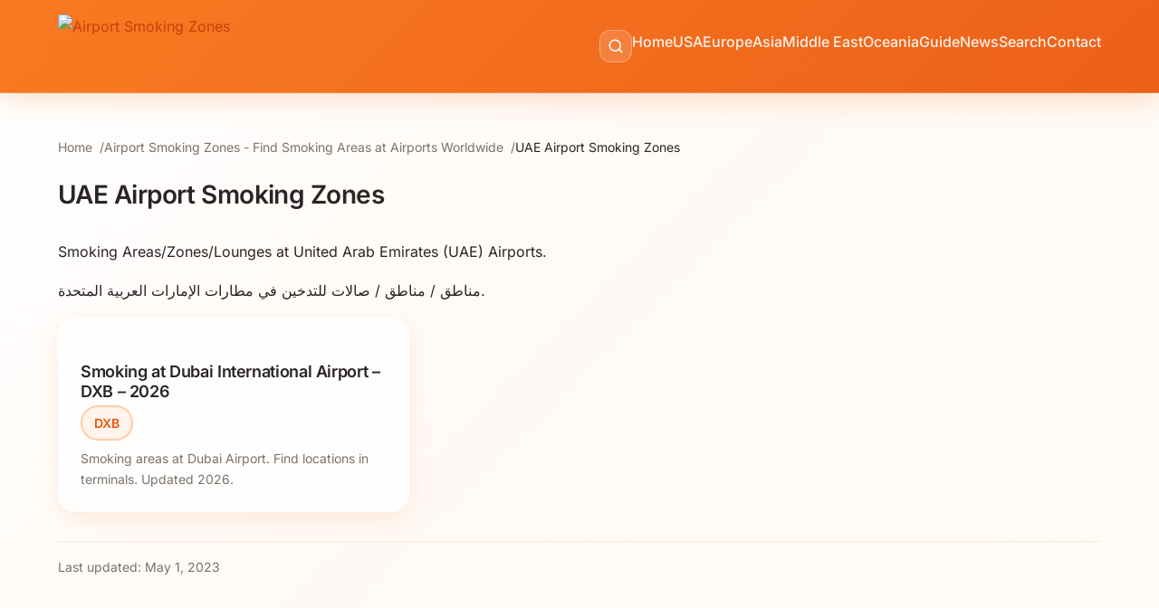

--- FILE ---
content_type: text/html
request_url: https://www.airportsmokingzones.com/uae/
body_size: 11813
content:
<!doctype html><html lang=en-us><head><meta charset=utf-8><meta name=viewport content="width=device-width,initial-scale=1"><meta http-equiv=X-UA-Compatible content="IE=edge"><title>UAE Airport Smoking Zones | Airport Smoking Zones</title>
<meta name=description content="Find smoking zones, areas, and lounges at airports worldwide. Complete guide to where you can smoke at major international airports."><link rel=canonical href=https://www.airportsmokingzones.com/uae/><meta property="og:type" content="article"><meta property="og:title" content="UAE Airport Smoking Zones"><meta property="og:url" content="https://www.airportsmokingzones.com/uae/"><meta property="og:description" content="Find smoking zones, areas, and lounges at airports worldwide. Complete guide to where you can smoke at major international airports."><meta property="og:image" content="https://www.airportsmokingzones.com/images/airports/sin/sin-t3-harrys-pub-1.avif"><meta name=twitter:card content="summary_large_image"><meta name=twitter:title content="UAE Airport Smoking Zones"><meta property="article:published_time" content="2018-01-29T00:00:00Z"><meta property="article:modified_time" content="2023-05-01T00:00:00Z"><link rel=preconnect href=https://www.googletagmanager.com><script async src="https://pagead2.googlesyndication.com/pagead/js/adsbygoogle.js?client=ca-pub-6071478685559961" crossorigin=anonymous></script><link rel=preload href=/fonts/inter-latin.woff2 as=font type=font/woff2 crossorigin><style>@font-face{font-family:inter;font-style:normal;font-weight:400 700;font-display:swap;src:url(/fonts/inter-latin.woff2)format('woff2');unicode-range:U+??,U+131,U+152-153,U+2BB-2BC,U+2C6,U+2DA,U+2DC,U+304,U+308,U+329,U+2000-206F,U+20AC,U+2122,U+2191,U+2193,U+2212,U+2215,U+FEFF,U+FFFD}@font-face{font-family:inter;font-style:normal;font-weight:400 700;font-display:swap;src:url(/fonts/inter-latin-ext.woff2)format('woff2');unicode-range:U+100-2BA,U+2BD-2C5,U+2C7-2CC,U+2CE-2D7,U+2DD-2FF,U+304,U+308,U+329,U+1D00-1DBF,U+1E00-1E9F,U+1EF2-1EFF,U+2020,U+20A0-20AB,U+20AD-20C0,U+2113,U+2C60-2C7F,U+A720-A7FF}:root{--color-primary:#f97316;--color-primary-dark:#ea580c;--color-link:#c2410c;--color-primary-light:#fdba74;--color-accent:#fbbf24;--color-secondary:#78716c;--color-text:#292524;--color-text-light:#78716c;--color-bg:#ffffff;--color-bg-alt:#fef7ed;--color-border:rgba(251, 146, 60, 0.2);--color-success:#22c55e;--color-warning:#eab308;--glass-bg:rgba(255, 255, 255, 0.7);--glass-bg-dark:rgba(255, 247, 237, 0.85);--glass-border:rgba(255, 255, 255, 0.5);--glass-blur:blur(12px);--font-sans:'Inter', -apple-system, BlinkMacSystemFont, 'Segoe UI', Roboto, sans-serif;--font-mono:'SF Mono', Monaco, 'Consolas', monospace;--spacing-xs:0.25rem;--spacing-sm:0.5rem;--spacing-md:1rem;--spacing-lg:1.5rem;--spacing-xl:2rem;--spacing-2xl:3rem;--max-width:1200px;--content-width:800px;--radius-sm:8px;--radius-md:12px;--radius-lg:20px;--radius-pill:9999px;--shadow-sm:0 2px 8px rgba(249, 115, 22, 0.08);--shadow-md:0 8px 24px rgba(249, 115, 22, 0.12);--shadow-lg:0 16px 40px rgba(249, 115, 22, 0.16);--shadow-glow:0 0 30px rgba(249, 115, 22, 0.3);--transition-fast:0.2s ease;--transition-smooth:0.3s ease}*,*::before,*::after{box-sizing:border-box}html{font-size:16px;scroll-behavior:smooth}body{margin:0;font-family:var(--font-sans);font-size:1rem;line-height:1.7;color:var(--color-text);background:linear-gradient(135deg,#ffffff 0%,#fff9f5 50%,#fffbf7 100%);background-attachment:fixed;min-height:100vh;-webkit-font-smoothing:antialiased;-moz-osx-font-smoothing:grayscale}img{max-width:100%;height:auto;display:block}a{color:var(--color-link);text-decoration:none;transition:color var(--transition-fast)}a:hover{color:var(--color-primary)}.page-content a:not(.btn){background-image:linear-gradient(var(--color-primary-light),var(--color-primary-light));background-size:0% 2px;background-position:0 100%;background-repeat:no-repeat;transition:background-size var(--transition-smooth),color var(--transition-fast)}.page-content a:not(.btn):hover{background-size:100% 2px;text-decoration:none}h1,h2,h3,h4,h5,h6{margin:0 0 var(--spacing-md);font-weight:600;line-height:1.25;letter-spacing:-.02em;color:var(--color-text)}h1{font-size:1.75rem;letter-spacing:-.02em}h2{font-size:1.375rem}h3{font-size:1.125rem}h4{font-size:1rem;letter-spacing:-.01em}p{margin:0 0 var(--spacing-md)}ul,ol{margin:0 0 var(--spacing-md);padding-left:1.2em}.container{max-width:var(--max-width);margin:0 auto;padding:0 var(--spacing-lg)}.site-header{background:linear-gradient(135deg,rgba(249,115,22,.95) 0%,rgba(234,88,12,.95) 100%);backdrop-filter:var(--glass-blur);-webkit-backdrop-filter:var(--glass-blur);padding:var(--spacing-md)0;position:relative;z-index:1000;box-shadow:0 4px 30px rgba(249,115,22,.25);border-bottom:1px solid rgba(255,255,255,.2)}.site-header .container{display:flex;align-items:center;justify-content:space-between}.site-logo{display:flex;align-items:center;transition:opacity var(--transition-fast);flex-shrink:0}.site-logo img{height:70px;width:auto;display:block}.site-logo:hover{text-decoration:none;opacity:.85}.main-navigation{display:flex}.nav-menu{display:flex;list-style:none;margin:0;padding:0;gap:var(--spacing-lg)}.nav-item a{color:rgba(255,255,255,.9);font-weight:500;padding:var(--spacing-sm)0;position:relative;transition:color var(--transition-fast)}.nav-item a::after{content:'';position:absolute;bottom:0;left:0;width:0;height:2px;background:#fff;transition:width var(--transition-smooth)}.nav-item a:hover::after,.nav-item.active a::after{width:100%}.nav-item a:hover,.nav-item.active a{color:#fff;text-decoration:none}.menu-close,.nav-backdrop{display:none}.menu-toggle{display:none;background:0 0;border:none;cursor:pointer;padding:var(--spacing-sm)}.hamburger{display:block;width:24px;height:2px;background:#fff;position:relative;transition:background var(--transition-fast)}.hamburger::before,.hamburger::after{content:'';position:absolute;width:24px;height:2px;background:#fff;left:0;transition:transform var(--transition-smooth)}.hamburger::before{top:-6px}.hamburger::after{top:6px}.site-main{min-height:calc(100vh - 200px);padding:var(--spacing-2xl)0}.breadcrumbs{margin-bottom:var(--spacing-lg);font-size:.875rem}.breadcrumbs ol{list-style:none;padding:0;margin:0;display:flex;flex-wrap:wrap;gap:var(--spacing-xs)}.breadcrumbs li::after{content:'/';margin-left:var(--spacing-xs);color:var(--color-text-light)}.breadcrumbs li:last-child::after{display:none}.breadcrumbs a{color:var(--color-text-light);transition:color var(--transition-fast)}.breadcrumbs a:hover{color:var(--color-primary)}.breadcrumbs li:last-child span{color:var(--color-text)}.page-header{margin-bottom:var(--spacing-xl)}.page-title{margin-bottom:var(--spacing-sm)}.airport-code{display:inline-block;background:rgba(249,115,22,8%);padding:.4rem .85rem;border-radius:9999px;font-size:.875rem;font-weight:600;color:var(--color-primary-dark);border:1.5px solid rgba(249,115,22,.3)}.airport-meta{display:flex;align-items:center;gap:var(--spacing-sm);flex-wrap:wrap;margin-top:var(--spacing-xs)}.header-rating{display:inline-flex;align-items:center;gap:.35rem;background:rgba(249,115,22,8%);padding:.4rem .85rem;border-radius:9999px;font-size:.875rem;text-decoration:none;transition:all .2s ease;border:1.5px solid rgba(249,115,22,.3)}.header-rating:hover{transform:translateY(-1px);background:rgba(249,115,22,.12);border-color:rgba(249,115,22,.5)}.header-rating-stars{color:var(--color-primary);font-size:.9rem}.header-rating-value{color:var(--color-primary-dark);font-weight:600}.header-rating-count{color:var(--color-text-light);font-size:.75rem}.header-contribute{display:inline-block;background:rgba(249,115,22,8%);padding:.4rem .85rem;border-radius:9999px;font-size:.875rem;font-weight:600;color:var(--color-primary-dark);text-decoration:none;transition:all .2s ease;border:1.5px solid rgba(249,115,22,.3)}.header-contribute:hover{transform:translateY(-1px);background:rgba(249,115,22,.12);border-color:rgba(249,115,22,.5);color:var(--color-primary-dark)}.page-content{max-width:var(--content-width)}.page-content h2{margin-top:var(--spacing-xl)}.page-content h3{margin-top:var(--spacing-lg)}.page-content img{width:100%;max-width:500px;margin:var(--spacing-md)auto;border-radius:var(--radius-md);box-shadow:var(--shadow-sm)}.page-content img+em,.page-content img+strong{display:block;text-align:center;font-size:.875rem;color:var(--color-text-light);margin-top:calc(-1 * var(--spacing-sm));margin-bottom:var(--spacing-md)}.last-updated{margin-top:var(--spacing-xl);padding-top:var(--spacing-md);border-top:1px solid var(--color-border);font-size:.875rem;color:var(--color-text-light)}.faq-section{margin-top:var(--spacing-xl)}.faq-item{margin-bottom:var(--spacing-lg);padding:var(--spacing-lg);background:var(--glass-bg);backdrop-filter:var(--glass-blur);-webkit-backdrop-filter:var(--glass-blur);border-radius:var(--radius-lg);border:1px solid var(--glass-border);transition:all var(--transition-smooth)}.faq-item:hover{background:var(--glass-bg-dark);box-shadow:var(--shadow-md);transform:translateY(-2px)}.faq-question{margin-bottom:var(--spacing-sm);color:var(--color-text)}.faq-answer{color:var(--color-text-light)}.faq-answer p:last-child{margin-bottom:0}.related-airports{margin-top:var(--spacing-2xl);padding:var(--spacing-lg);background:var(--glass-bg);backdrop-filter:var(--glass-blur);-webkit-backdrop-filter:var(--glass-blur);border-radius:var(--radius-lg);border:1px solid var(--glass-border)}.related-airports h2{font-size:1.25rem;margin-bottom:var(--spacing-md)}.related-airports ul{list-style:none;padding:0;margin:0 0 var(--spacing-md);display:grid;grid-template-columns:repeat(auto-fill,minmax(200px,1fr));gap:var(--spacing-sm)}.view-all{font-weight:500}.hero{background:linear-gradient(135deg,#f97316 0%,#ea580c 40%,#c2410c 100%);color:#fff;padding:var(--spacing-2xl)0;text-align:center;position:relative;overflow:hidden}.hero::before{content:'';position:absolute;top:0;left:0;right:0;bottom:0;background:radial-gradient(circle at 20% 50%,rgba(255,255,255,.15) 0%,transparent 50%),radial-gradient(circle at 80% 20%,rgba(255,255,255,.1) 0%,transparent 40%),radial-gradient(circle at 50% 80%,rgba(255,255,255,8%) 0%,transparent 30%);pointer-events:none}.hero .container{position:relative;z-index:1}.hero h1{font-size:2rem;margin-bottom:var(--spacing-md);color:#fff;letter-spacing:-.03em;text-shadow:0 2px 10px rgba(0,0,0,.15)}.hero p{font-size:1.125rem;opacity:.95;max-width:600px;margin:0 auto var(--spacing-lg);line-height:1.7}.hero-cta{display:flex;gap:var(--spacing-md);justify-content:center;flex-wrap:wrap}.btn{display:inline-block;padding:var(--spacing-sm)var(--spacing-xl);border-radius:var(--radius-pill);font-weight:600;text-decoration:none;transition:all var(--transition-smooth);cursor:pointer}.btn-primary{background:rgba(255,255,255,.95);backdrop-filter:blur(8px);-webkit-backdrop-filter:blur(8px);color:var(--color-primary);box-shadow:var(--shadow-sm);border:1px solid rgba(255,255,255,.5)}.btn-primary:hover{background:#fff;text-decoration:none;box-shadow:var(--shadow-md);transform:translateY(-3px)}.btn-primary:active{transform:translateY(0);box-shadow:var(--shadow-sm)}.btn-secondary{background:rgba(255,255,255,.15);backdrop-filter:blur(8px);-webkit-backdrop-filter:blur(8px);color:#fff;border:2px solid rgba(255,255,255,.6)}.btn-secondary:hover{background:rgba(255,255,255,.25);border-color:#fff;text-decoration:none;transform:translateY(-3px)}.btn-secondary:active{transform:translateY(0)}.regions{padding:var(--spacing-xl)0}.regions h2{text-align:center;margin-bottom:var(--spacing-lg)}.region-grid{display:grid;grid-template-columns:repeat(auto-fit,minmax(180px,1fr));gap:var(--spacing-lg)}.region-card{display:block;padding:var(--spacing-lg);background:var(--glass-bg);backdrop-filter:var(--glass-blur);-webkit-backdrop-filter:var(--glass-blur);border-radius:var(--radius-lg);text-align:center;transition:all var(--transition-smooth);border:1px solid var(--glass-border);box-shadow:var(--shadow-md);position:relative;overflow:hidden}.region-card::before{content:'';position:absolute;top:0;left:-100%;width:100%;height:100%;background:linear-gradient(90deg,transparent,rgba(255,255,255,.4),transparent);transition:left .5s ease}.region-card:hover::before{left:100%}.region-card:hover{text-decoration:none;transform:translateY(-6px);box-shadow:var(--shadow-lg);background:var(--glass-bg-dark)}.region-card h3{margin-bottom:var(--spacing-xs);color:var(--color-text);transition:color var(--transition-fast)}.region-card:hover h3{color:var(--color-primary)}.region-card p{margin:0;font-size:.875rem;color:var(--color-text-light)}.airport-grid{display:grid;grid-template-columns:repeat(auto-fill,minmax(280px,1fr));gap:var(--spacing-lg)}.airport-card{background:var(--glass-bg);backdrop-filter:var(--glass-blur);-webkit-backdrop-filter:var(--glass-blur);border:1px solid var(--glass-border);border-radius:var(--radius-lg);box-shadow:var(--shadow-md);overflow:hidden;transition:all var(--transition-smooth)}.airport-card:hover{box-shadow:var(--shadow-lg);transform:translateY(-6px);background:var(--glass-bg-dark)}.airport-card a{display:block;padding:var(--spacing-lg);color:inherit}.airport-card a:hover{text-decoration:none}.airport-card h2,.airport-card h3{margin-bottom:var(--spacing-xs);font-size:1.125rem;transition:color var(--transition-fast)}.airport-card:hover h2,.airport-card:hover h3{color:var(--color-primary)}.airport-card .airport-code{margin-bottom:var(--spacing-sm)}.airport-card p{margin:0;font-size:.875rem;color:var(--color-text-light)}.airport-card img{width:100%;height:160px;object-fit:cover;transition:transform var(--transition-smooth)}.airport-card:hover img{transform:scale(1.05)}.stats{padding:var(--spacing-2xl)0;background:var(--glass-bg);backdrop-filter:var(--glass-blur);-webkit-backdrop-filter:var(--glass-blur);border-top:1px solid var(--glass-border);border-bottom:1px solid var(--glass-border)}.stats h2{text-align:center;margin-bottom:var(--spacing-xl)}.stats-grid{display:flex;justify-content:center;gap:var(--spacing-2xl);flex-wrap:wrap}.stat{text-align:center}.stat-number{display:block;font-size:2rem;font-weight:700;color:var(--color-primary);letter-spacing:-.03em;line-height:1;margin-bottom:var(--spacing-xs)}.stat-label{font-size:.875rem;color:var(--color-text-light);text-transform:uppercase;letter-spacing:.08em}.popular-airports{padding:var(--spacing-xl)0 var(--spacing-lg)}.popular-airports h2{text-align:center;margin-bottom:var(--spacing-lg)}.intro-content{padding:var(--spacing-lg)0 var(--spacing-2xl);max-width:var(--content-width);margin:0 auto}.site-footer{background:linear-gradient(180deg,#431407 0%,#27150b 100%);color:#fff;padding:var(--spacing-2xl)0 var(--spacing-lg)}.footer-widgets{display:grid;grid-template-columns:repeat(auto-fit,minmax(200px,1fr));gap:var(--spacing-xl);margin-bottom:var(--spacing-xl)}.footer-widget h3{font-size:1rem;margin-bottom:var(--spacing-md);color:var(--color-primary-light);letter-spacing:.02em}.footer-widget ul{list-style:none;padding:0;margin:0}.footer-widget li{margin-bottom:var(--spacing-xs)}.footer-widget a{color:rgba(255,255,255,.7);font-size:.875rem;transition:color var(--transition-fast)}.footer-widget a:hover{color:var(--color-primary-light)}.footer-bottom{padding-top:var(--spacing-lg);border-top:1px solid rgba(255,255,255,.1);text-align:center;font-size:.875rem;color:rgba(255,255,255,.7)}.footer-bottom p{margin-bottom:var(--spacing-xs)}.disclaimer{font-size:.75rem;opacity:.6}.contact-form{max-width:600px;background:var(--glass-bg);backdrop-filter:var(--glass-blur);-webkit-backdrop-filter:var(--glass-blur);border:1px solid var(--glass-border);border-radius:var(--radius-lg);box-shadow:var(--shadow-md);padding:var(--spacing-xl)}.form-group{margin-bottom:var(--spacing-lg)}.form-group label{display:block;margin-bottom:var(--spacing-xs);font-weight:500}.form-group input,.form-group textarea{width:100%;padding:var(--spacing-sm)var(--spacing-md);background:#fff;border:1px solid #d1d5db;border-radius:var(--radius-md);font-family:inherit;font-size:1rem;transition:all var(--transition-fast);box-shadow:inset 0 1px 2px rgba(0,0,0,5%)}.form-group input:focus,.form-group textarea:focus{outline:none;border-color:var(--color-primary);box-shadow:0 0 0 3px rgba(249,115,22,.15);background:#fff}.form-group textarea{min-height:150px;resize:vertical}.btn-submit{background:var(--color-primary);color:#fff;border:none;cursor:pointer;border-radius:9999px;font-weight:500}.btn-submit:hover{background:var(--color-primary-dark);transform:scale(1.02)}.btn-submit:active{transform:scale(.98)}.rating-widget .btn-submit{background:#f59e0b;color:#fff}.rating-widget .btn-submit:hover{background:#d97706}.pagination{display:flex;justify-content:center;gap:var(--spacing-xs);margin-top:var(--spacing-xl);list-style:none;padding:0}.pagination li a,.pagination li span{display:block;padding:var(--spacing-sm)var(--spacing-md);background:var(--glass-bg);backdrop-filter:var(--glass-blur);-webkit-backdrop-filter:var(--glass-blur);border:1px solid var(--glass-border);border-radius:var(--radius-md);transition:all var(--transition-fast)}.pagination li a:hover{background:var(--glass-bg-dark);border-color:var(--color-primary);color:var(--color-primary);text-decoration:none}.pagination li.active span{background:linear-gradient(135deg,var(--color-primary) 0%,var(--color-primary-dark) 100%);color:#fff;border-color:var(--color-primary)}@media(max-width:768px){html{font-size:15px}.site-header{backdrop-filter:none;-webkit-backdrop-filter:none;background:linear-gradient(135deg,#f97316 0%,#ea580c 100%)}.menu-toggle{display:block}.main-navigation{position:fixed;top:0;right:0;width:80%;max-width:320px;height:100vh;height:100dvh;z-index:9999;background:#fff;box-shadow:-4px 0 24px rgba(0,0,0,.15);transform:translateX(100%);transition:transform .3s cubic-bezier(.4,0,.2,1);overflow-y:auto;display:flex;flex-direction:column}.main-navigation.active{transform:translateX(0)}.nav-menu{flex-direction:column;padding:1rem 1.5rem;gap:0;margin-top:4rem}.nav-item a{display:block;padding:.875rem 0;color:var(--color-text);font-size:1.1rem;font-weight:500;border-bottom:1px solid #f0f0f0}.nav-item:last-child a{border-bottom:none}.nav-item a:hover{color:var(--color-primary)}.nav-item a::after{display:none}.menu-close{display:flex;align-items:center;justify-content:center;position:absolute;top:1rem;right:1rem;width:40px;height:40px;background:0 0;border:1px solid #e5e5e5;border-radius:50%;color:#666;cursor:pointer;transition:all .2s ease}.menu-close:hover{background:#f5f5f5;color:#333}.menu-close svg{width:18px;height:18px}.nav-backdrop{display:block;position:fixed;inset:0;background:rgba(0,0,0,.4);z-index:9998;opacity:0;visibility:hidden;transition:opacity .3s ease,visibility .3s ease}.nav-backdrop.active{opacity:1;visibility:visible}.hero h1{font-size:1.5rem}.hero p{font-size:1rem}.hero-cta{flex-direction:column;align-items:center}.stat-number{font-size:2.25rem}.footer-widgets{grid-template-columns:repeat(2,1fr);gap:var(--spacing-md)}}@media print{.site-header,.site-footer,.related-airports,.breadcrumbs{display:none}.page-content{max-width:100%}}.sitemap-list h2{margin-top:var(--spacing-lg);margin-bottom:var(--spacing-sm);padding-bottom:var(--spacing-xs);border-bottom:2px solid var(--color-primary-light);color:var(--color-primary-dark)}.sitemap-list h2:first-child{margin-top:0}.sitemap-airports{display:grid;grid-template-columns:repeat(auto-fill,minmax(280px,1fr));gap:var(--spacing-xs)var(--spacing-md);list-style:none;padding:0;margin:0}.sitemap-airports li{padding:var(--spacing-xs)0}.sitemap-airports a{color:var(--color-text);text-decoration:none;transition:color .2s ease}.sitemap-airports a:hover{color:var(--color-primary)}.news-grid{display:grid;grid-template-columns:1fr;gap:var(--spacing-lg);margin-top:var(--spacing-lg)}.news-card{background:var(--glass-bg);backdrop-filter:var(--glass-blur);-webkit-backdrop-filter:var(--glass-blur);border-radius:var(--radius-lg);border:1px solid var(--glass-border);box-shadow:var(--shadow-md);overflow:hidden;transition:transform var(--transition-normal),box-shadow var(--transition-normal)}.news-card:hover{transform:translateY(-4px);box-shadow:var(--shadow-lg)}.news-card a{display:block;padding:var(--spacing-lg);color:var(--color-text);text-decoration:none}.news-card-content{display:flex;flex-direction:column;gap:var(--spacing-sm)}.news-date{font-size:.875rem;color:var(--color-primary-dark);font-weight:500}.news-card h2{font-size:1.25rem;font-weight:600;color:var(--color-text);margin:0;transition:color var(--transition-fast)}.news-card:hover h2{color:var(--color-primary)}.news-card p{font-size:.95rem;color:var(--color-text-light);margin:0;line-height:1.6}.news-card .read-more{font-size:.875rem;color:var(--color-link);font-weight:500}.news-article .page-header .news-date{display:block;margin-bottom:var(--spacing-sm)}.news-back{margin-top:var(--spacing-xl);padding-top:var(--spacing-lg);border-top:1px solid var(--color-border)}.news-back a{color:var(--color-link);font-weight:500}@media(min-width:768px){.news-grid{grid-template-columns:repeat(2,1fr)}}.contribute-cta{margin-top:var(--spacing-2xl);padding:var(--spacing-2xl);background:linear-gradient(165deg,#f8fafc 0%,#f1f5f9 100%);border-radius:var(--radius-lg);border:1px solid rgba(0,0,0,6%);position:relative;overflow:hidden}.contribute-cta::before{content:"";position:absolute;top:0;right:0;width:200px;height:200px;background:radial-gradient(circle,rgba(249,115,22,8%) 0%,transparent 70%);pointer-events:none}.contribute-cta h3{color:var(--color-text);margin-bottom:var(--spacing-sm);font-size:1.5rem;font-weight:600;letter-spacing:-.02em}.contribute-cta>.contribute-cta-content>p{color:var(--color-text-light);margin-bottom:var(--spacing-lg);font-size:1.05rem;line-height:1.6}.btn-cta{background:var(--color-primary);color:#fff;border:none;cursor:pointer;font-weight:500;font-size:.95rem;padding:.75rem 1.5rem;border-radius:9999px;transition:all .2s ease}.btn-cta:hover{background:var(--color-primary-dark);transform:scale(1.02)}.contribute-form{margin-top:var(--spacing-lg);padding-top:var(--spacing-lg);border-top:1px solid rgba(0,0,0,8%)}.contribute-cta .form-group label{color:var(--color-text)}.contribute-cta .form-group input,.contribute-cta .form-group textarea,.contribute-cta .form-group select{background:rgba(255,255,255,.8);border:1px solid rgba(0,0,0,.1);color:var(--color-text)}.contribute-cta .form-group input::placeholder,.contribute-cta .form-group textarea::placeholder{color:var(--color-text-light)}.contribute-cta .form-group input:focus,.contribute-cta .form-group textarea:focus,.contribute-cta .form-group select:focus{background:#fff;border-color:var(--color-primary)}.photo-upload-inline{display:flex;align-items:center;gap:var(--spacing-md);flex-wrap:wrap}.btn-photo{display:inline-flex;align-items:center;gap:.4rem;padding:.5rem 1rem;background:rgba(249,115,22,.1);border:1.5px dashed rgba(249,115,22,.4);border-radius:var(--radius-md);color:var(--color-primary-dark);font-size:.9rem;cursor:pointer;transition:all var(--transition-fast)}.btn-photo:hover{background:rgba(249,115,22,.15);border-color:var(--color-primary)}.photo-hint{font-size:.8rem;color:var(--color-text-light)}.photo-preview-inline{display:flex;align-items:center;gap:var(--spacing-sm);padding:var(--spacing-sm);background:rgba(255,255,255,.8);border:1px solid var(--color-border);border-radius:var(--radius-md)}.photo-preview-inline img{max-width:120px;max-height:80px;border-radius:var(--radius-sm);object-fit:cover}.btn-remove-photo{width:24px;height:24px;display:flex;align-items:center;justify-content:center;background:rgba(239,68,68,.1);border:none;border-radius:50%;color:#ef4444;font-size:.875rem;cursor:pointer;transition:all var(--transition-fast)}.btn-remove-photo:hover{background:rgba(239,68,68,.2)}.rating-widget .form-group label{color:var(--color-text)}.rating-widget .form-group input,.rating-widget .form-group textarea{background:rgba(255,255,255,.8);border:1px solid rgba(0,0,0,.1);color:var(--color-text)}.rating-widget .form-group input::placeholder,.rating-widget .form-group textarea::placeholder{color:var(--color-text-light)}.rating-widget .form-group input:focus,.rating-widget .form-group textarea:focus{background:#fff;border-color:#f59e0b}.form-row{display:grid;grid-template-columns:1fr 1fr;gap:var(--spacing-md)}@media(max-width:600px){.form-row{grid-template-columns:1fr}}.contribute-form .form-group select{width:100%;padding:var(--spacing-sm)var(--spacing-md);background:var(--glass-bg);border:1px solid var(--glass-border);border-radius:var(--radius-md);font-family:inherit;font-size:1rem;cursor:pointer}.contribute-form .form-group select:focus{outline:none;border-color:var(--color-primary);box-shadow:0 0 0 3px rgba(249,115,22,.15)}.form-actions{display:flex;gap:var(--spacing-md);margin-top:var(--spacing-lg)}.btn-cancel{background:rgba(0,0,0,5%);color:var(--color-text);border:1px solid rgba(0,0,0,.1);cursor:pointer;border-radius:9999px}.btn-cancel:hover{background:rgba(0,0,0,8%)}.form-message{margin-top:var(--spacing-md);padding:var(--spacing-md);border-radius:var(--radius-md);font-size:.875rem}.form-message.success{background:rgba(34,197,94,.1);border:1px solid rgba(34,197,94,.3);color:#16a34a}.form-message.error{background:rgba(239,68,68,.1);border:1px solid rgba(239,68,68,.3);color:#dc2626}.rating-widget{margin-top:var(--spacing-2xl);padding:var(--spacing-2xl);background:linear-gradient(165deg,#fffbeb 0%,#fef3c7 100%);border-radius:var(--radius-lg);border:1px solid rgba(245,158,11,.15);position:relative;overflow:hidden}.rating-widget::before{content:"";position:absolute;top:0;right:0;width:200px;height:200px;background:radial-gradient(circle,rgba(245,158,11,.1) 0%,transparent 70%);pointer-events:none}.rating-header{display:flex;justify-content:space-between;align-items:center;margin-bottom:var(--spacing-lg);flex-wrap:wrap;gap:var(--spacing-md)}.rating-header h3{margin:0;color:var(--color-text);font-size:1.5rem;font-weight:600;letter-spacing:-.02em}.rating-stats{display:flex;align-items:center;gap:var(--spacing-sm);background:rgba(245,158,11,.15);padding:var(--spacing-sm)var(--spacing-md);border-radius:9999px}.avg-rating{font-size:1.25rem;font-weight:600;color:#b45309}.total-ratings{font-size:.875rem;color:var(--color-text-light)}.star-rating{display:flex;gap:var(--spacing-xs);flex-wrap:wrap}.star-btn{background:rgba(255,255,255,.7);border:1px solid rgba(245,158,11,.2);border-radius:var(--radius-sm);padding:var(--spacing-sm)var(--spacing-md);cursor:pointer;transition:all .2s ease;display:flex;flex-direction:column;align-items:center;min-width:48px;color:var(--color-text)}.star-btn:hover,.star-btn.active{background:#f59e0b;border-color:#f59e0b;color:#fff;transform:translateY(-1px)}.star-btn .star{font-size:1.25rem;line-height:1;color:#f59e0b}.star-btn:hover .star,.star-btn.active .star{color:#fff}.star-btn .rating-num{font-size:.75rem;font-weight:600}.rating-hint{margin-top:var(--spacing-sm);font-size:.875rem;color:var(--color-text-light)}.rating-form{margin-top:var(--spacing-lg);padding-top:var(--spacing-lg);border-top:1px solid rgba(0,0,0,8%)}.selected-rating{margin-bottom:var(--spacing-md);font-size:1rem;color:var(--color-text)}.selected-rating strong{color:#b45309;font-size:1.25rem}.rating-message{margin-top:var(--spacing-md)}.recent-ratings{margin-top:var(--spacing-xl);padding-top:var(--spacing-lg);border-top:1px solid rgba(0,0,0,8%)}.recent-ratings h4{margin-bottom:var(--spacing-md);color:var(--color-text)}.rating-item{display:flex;gap:var(--spacing-md);padding:var(--spacing-md);background:rgba(255,255,255,.6);border-radius:var(--radius-md);margin-bottom:var(--spacing-sm)}.rating-score{font-weight:700;color:#b45309;white-space:nowrap}.rating-content{flex:1}.rating-comment{margin:0 0 var(--spacing-xs);font-style:italic;color:var(--color-text)}.rating-date{font-size:.75rem;color:var(--color-text-light)}.photo-upload-section{margin-top:var(--spacing-2xl)}.photo-upload-form{max-width:600px}.upload-area{border:2px dashed var(--color-border);border-radius:var(--radius-lg);padding:var(--spacing-2xl);text-align:center;transition:all var(--transition-fast);background:var(--glass-bg)}.upload-area:hover,.upload-area.drag-over{border-color:var(--color-primary);background:var(--glass-bg-dark)}.upload-icon{color:var(--color-primary);margin-bottom:var(--spacing-md)}.upload-text{margin-bottom:var(--spacing-md);color:var(--color-text)}.upload-btn{margin-bottom:var(--spacing-md)}.upload-hint{font-size:.875rem;color:var(--color-text-light);margin:0}.preview-container{position:relative;margin-bottom:var(--spacing-lg)}.preview-container img{max-width:100%;max-height:300px;border-radius:var(--radius-md);display:block;margin:0 auto}.remove-btn{position:absolute;top:var(--spacing-sm);right:var(--spacing-sm);background:rgba(239,68,68,.9);color:#fff;border:none;border-radius:var(--radius-sm);padding:var(--spacing-xs)var(--spacing-sm);cursor:pointer;font-size:.875rem}.remove-btn:hover{background:#dc2626}.photo-upload-form .form-group small{display:block;margin-top:var(--spacing-xs);font-size:.75rem;color:var(--color-text-light)}.photo-upload-form input[type=text]::placeholder,.photo-upload-form input[type=email]::placeholder,.photo-upload-form textarea::placeholder{color:var(--color-text-light);opacity:.7}.community-photos-widget{background:var(--glass-bg);backdrop-filter:var(--glass-blur);border:1px solid var(--glass-border);border-radius:var(--radius-lg);padding:var(--spacing-xl);margin:var(--spacing-xl)0;box-shadow:var(--shadow-md)}.community-photos-header{text-align:center;margin-bottom:var(--spacing-lg)}.community-photos-header h3{color:var(--color-text);margin:0 0 var(--spacing-xs);font-size:1.5rem}.community-photos-subtitle{color:var(--color-text-light);margin:0;font-size:.9rem}.community-photos-list{display:flex;flex-direction:column;gap:var(--spacing-lg)}.community-photo-item{display:flex;flex-direction:column;gap:var(--spacing-sm)}.community-photo-item img{width:100%;max-width:600px;height:auto;border-radius:var(--radius-md);margin:0 auto;display:block}.community-photo-meta{text-align:center;max-width:600px;margin:0 auto}.photo-caption{margin:0 0 var(--spacing-xs);color:var(--color-text);font-size:.95rem;font-style:italic}.photo-details{display:flex;flex-wrap:wrap;justify-content:center;gap:var(--spacing-sm);font-size:.8rem;color:var(--color-text-light)}.photo-details span{display:inline-flex;align-items:center}.photo-details span:not(:last-child)::after{content:"•";margin-left:var(--spacing-sm);opacity:.5}.photo-location{font-weight:500}.community-photos-loading{text-align:center;padding:var(--spacing-xl);color:var(--color-text-light)}.community-tips-widget{background:var(--glass-bg);backdrop-filter:var(--glass-blur);border:1px solid var(--glass-border);border-radius:var(--radius-lg);padding:var(--spacing-xl);margin:var(--spacing-xl)0;box-shadow:var(--shadow-md)}.community-tips-header{text-align:center;margin-bottom:var(--spacing-lg)}.community-tips-header h3{color:var(--color-text);margin:0 0 var(--spacing-xs);font-size:1.5rem}.community-tips-subtitle{color:var(--color-text-light);margin:0;font-size:.9rem}.community-tips-list{display:flex;flex-direction:column;gap:var(--spacing-md)}.community-tip-item{background:rgba(255,255,255,.6);border-radius:var(--radius-md);padding:var(--spacing-md);border-left:3px solid var(--color-primary)}.community-tip-text{margin:0 0 var(--spacing-sm);color:var(--color-text);font-size:.95rem;line-height:1.6}.community-tip-meta{display:flex;flex-wrap:wrap;gap:var(--spacing-sm);font-size:.8rem;color:var(--color-text-light)}.community-tip-meta span{display:inline-flex;align-items:center}.community-tip-meta span:not(:last-child)::after{content:"•";margin-left:var(--spacing-sm);opacity:.5}.tip-contributor{font-weight:500}.error-page{padding:var(--spacing-2xl)var(--spacing-md);min-height:70vh}.error-content{text-align:center;padding:var(--spacing-2xl);background:var(--glass-bg);backdrop-filter:var(--glass-blur);border-radius:var(--radius-lg);border:1px solid var(--glass-border);box-shadow:var(--shadow-md);margin-bottom:var(--spacing-2xl)}.error-icon{width:80px;height:80px;margin:0 auto var(--spacing-lg);color:var(--color-primary)}.error-icon svg{width:100%;height:100%}.error-content h1{font-size:5rem;font-weight:800;color:var(--color-primary);margin:0 0 var(--spacing-md);line-height:1}.error-message{font-size:1.5rem;color:var(--color-text);margin:0 0 var(--spacing-sm);font-weight:500}.error-submessage{color:var(--color-text-light);margin:0 0 var(--spacing-xl)}.error-search{display:flex;gap:var(--spacing-md);justify-content:center;flex-wrap:wrap}.error-search .btn{background:var(--color-bg-alt);color:var(--color-text);border:2px solid var(--color-border)}.error-search .btn:hover{background:var(--color-primary);border-color:var(--color-primary);color:#fff}.error-resources{padding:var(--spacing-xl);background:var(--glass-bg);backdrop-filter:var(--glass-blur);border-radius:var(--radius-lg);border:1px solid var(--glass-border);box-shadow:var(--shadow-md)}.error-resources h2{text-align:center;margin:0 0 var(--spacing-xl);color:var(--color-text);font-size:1.5rem}.resource-grid{display:grid;grid-template-columns:repeat(auto-fit,minmax(200px,1fr));gap:var(--spacing-xl)}.resource-card h3{color:var(--color-primary);font-size:1.1rem;margin:0 0 var(--spacing-md);padding-bottom:var(--spacing-sm);border-bottom:2px solid var(--color-border)}.resource-card ul{list-style:none;padding:0;margin:0}.resource-card li{margin-bottom:var(--spacing-sm)}.resource-card a{color:var(--color-link);font-size:.95rem;display:inline-block;padding:var(--spacing-xs)0;transition:color var(--transition-fast),transform var(--transition-fast)}.resource-card a:hover{color:var(--color-primary);transform:translateX(4px)}@media(max-width:768px){.error-content h1{font-size:3.5rem}.error-message{font-size:1.25rem}.resource-grid{grid-template-columns:repeat(2,1fr)}}@media(max-width:480px){.resource-grid{grid-template-columns:1fr}}.header-actions{display:flex;align-items:center;gap:var(--spacing-sm)}.search-toggle{display:flex;align-items:center;justify-content:center;width:40px;height:40px;background:rgba(255,255,255,.15);border:1px solid rgba(255,255,255,.3);border-radius:var(--radius-md);cursor:pointer;transition:all var(--transition-fast);color:#fff}.search-toggle:hover{background:rgba(255,255,255,.25);border-color:rgba(255,255,255,.5)}.search-toggle svg{width:20px;height:20px}@media(min-width:769px){.header-actions .search-toggle{display:none}}.nav-search-item{display:none}@media(min-width:769px){.nav-search-item{display:flex;align-items:center}}.search-toggle-nav{display:flex;align-items:center;justify-content:center;width:36px;height:36px;background:rgba(255,255,255,.15);border:1px solid rgba(255,255,255,.3);border-radius:var(--radius-md);cursor:pointer;color:#fff;transition:all var(--transition-fast)}.search-toggle-nav:hover{background:rgba(255,255,255,.25);border-color:rgba(255,255,255,.5)}.search-toggle-nav svg{width:18px;height:18px}.search-modal{position:fixed;top:0;left:0;right:0;bottom:0;z-index:9999;display:none;align-items:flex-start;justify-content:center;padding:var(--spacing-xl);padding-top:10vh}.search-modal.active{display:flex}.search-modal-backdrop{position:absolute;top:0;left:0;right:0;bottom:0;background:rgba(0,0,0,.5);backdrop-filter:blur(4px);-webkit-backdrop-filter:blur(4px);z-index:1}.search-modal-content{position:relative;z-index:2;width:100%;max-width:640px;max-height:80vh;background:var(--color-bg);border-radius:var(--radius-lg);box-shadow:var(--shadow-lg),0 0 0 1px rgba(0,0,0,5%);overflow:hidden;display:flex;flex-direction:column;animation:searchModalIn .2s ease-out}@keyframes searchModalIn{from{opacity:0;transform:translateY(-20px)scale(.98)}to{opacity:1;transform:translateY(0)scale(1)}}.search-modal-header{display:flex;align-items:center;gap:var(--spacing-md);padding:var(--spacing-md);border-bottom:1px solid var(--color-border)}.search-input-wrapper{flex:1;display:flex;align-items:center;gap:var(--spacing-sm);position:relative}.search-input-icon{color:var(--color-text-light);flex-shrink:0}.search-input{flex:1;border:none;background:0 0;font-size:1.125rem;color:var(--color-text);outline:none;padding:var(--spacing-sm)0;font-family:inherit}.search-input::placeholder{color:var(--color-text-light)}.search-clear{display:none;align-items:center;justify-content:center;width:28px;height:28px;background:var(--color-bg-alt);border:none;border-radius:var(--radius-sm);cursor:pointer;color:var(--color-text-light);transition:all var(--transition-fast)}.search-clear:hover{background:var(--color-border);color:var(--color-text)}.search-close{display:flex;align-items:center;justify-content:center;padding:var(--spacing-xs)var(--spacing-sm);background:var(--color-bg-alt);border:1px solid var(--color-border);border-radius:var(--radius-sm);font-size:.75rem;font-weight:500;color:var(--color-text-light);cursor:pointer;transition:all var(--transition-fast)}.search-close:hover{background:var(--color-border);color:var(--color-text)}.search-results{flex:1;overflow-y:auto;padding:var(--spacing-md)}.search-placeholder,.search-loading,.search-no-results,.search-error{padding:var(--spacing-xl);text-align:center;color:var(--color-text-light)}.search-placeholder p,.search-loading p,.search-error p{margin:0}.search-no-results p{margin:0 0 var(--spacing-sm)}.search-suggestion{font-size:.875rem;color:var(--color-text-light)}.search-results-list{display:flex;flex-direction:column;gap:var(--spacing-xs)}.search-result-item{display:block;padding:var(--spacing-md);background:var(--glass-bg);border:1px solid var(--glass-border);border-radius:var(--radius-md);transition:all var(--transition-fast);text-decoration:none}.search-result-item:hover{background:var(--glass-bg-dark);border-color:var(--color-primary-light);transform:translateY(-1px)}.search-result-title{margin:0 0 var(--spacing-xs);font-size:1rem;font-weight:600;color:var(--color-text)}.search-result-item:hover .search-result-title{color:var(--color-primary)}.search-result-excerpt{margin:0;font-size:.875rem;color:var(--color-text-light);line-height:1.5}.search-result-excerpt mark{background:rgba(249,115,22,.2);color:var(--color-primary-dark);padding:0 2px;border-radius:2px}.search-results-more{text-align:center;margin:var(--spacing-md)0 0;font-size:.875rem;color:var(--color-text-light)}@media(max-width:768px){.search-modal{padding:0;padding-top:0;align-items:stretch}.search-modal-content{max-width:100%;max-height:100%;height:100%;border-radius:0;animation:searchModalInMobile .2s ease-out}@keyframes searchModalInMobile{from{opacity:0;transform:translateY(20px)}to{opacity:1;transform:translateY(0)}}.search-input{font-size:1rem}.search-result-item{padding:var(--spacing-sm)var(--spacing-md)}}.search-page .page-header{text-align:center;margin-bottom:var(--spacing-xl)}.search-page .page-description{color:var(--color-text-light);font-size:1.125rem;margin:0}.search-page-content{max-width:800px;margin:0 auto}.search-box{margin-bottom:var(--spacing-2xl)}.search-input-wrapper-large{display:flex;align-items:center;gap:var(--spacing-md);padding:var(--spacing-md)var(--spacing-lg);background:var(--glass-bg);border:2px solid var(--color-border);border-radius:var(--radius-lg);transition:all var(--transition-fast);box-shadow:var(--shadow-sm)}.search-input-wrapper-large:focus-within{border-color:var(--color-primary);box-shadow:var(--shadow-md),0 0 0 3px rgba(249,115,22,.1)}.search-input-wrapper-large .search-input-icon{color:var(--color-primary);flex-shrink:0}.search-input-large{flex:1;border:none;background:0 0;font-size:1.25rem;color:var(--color-text);outline:none;padding:var(--spacing-xs)0;font-family:inherit}.search-input-large::placeholder{color:var(--color-text-light)}.search-clear-large{display:none;align-items:center;justify-content:center;width:36px;height:36px;background:var(--color-bg-alt);border:none;border-radius:var(--radius-sm);cursor:pointer;color:var(--color-text-light);transition:all var(--transition-fast)}.search-clear-large:hover{background:var(--color-border);color:var(--color-text)}.search-box .search-hint{text-align:center;margin:var(--spacing-md)0 0;font-size:.875rem;color:var(--color-text-light)}.search-page-results .search-loading,.search-page-results .search-error,.search-page-results .search-no-results{text-align:center;padding:var(--spacing-xl);color:var(--color-text-light)}.search-results-count{font-size:.875rem;color:var(--color-text-light);margin-bottom:var(--spacing-md);padding-bottom:var(--spacing-sm);border-bottom:1px solid var(--color-border)}.search-results-grid{display:flex;flex-direction:column;gap:var(--spacing-sm)}.search-result-card{display:block;padding:var(--spacing-lg);background:var(--glass-bg);border:1px solid var(--glass-border);border-radius:var(--radius-md);transition:all var(--transition-fast);text-decoration:none}.search-result-card:hover{background:var(--glass-bg-dark);border-color:var(--color-primary-light);transform:translateX(4px);box-shadow:var(--shadow-sm)}.search-result-card .search-result-title{margin:0 0 var(--spacing-xs);font-size:1.125rem;font-weight:600;color:var(--color-text)}.search-result-card:hover .search-result-title{color:var(--color-primary)}.search-result-card .search-result-excerpt{margin:0;font-size:.9rem;color:var(--color-text-light);line-height:1.5}.search-result-card .search-result-excerpt mark{background:rgba(249,115,22,.2);color:var(--color-primary-dark);padding:0 2px;border-radius:2px}.search-page-results .search-results-more{text-align:center;margin:var(--spacing-lg)0 0;font-size:.875rem;color:var(--color-text-light)}.search-browse{margin-top:var(--spacing-xl)}.search-browse h2{text-align:center;margin-bottom:var(--spacing-lg);font-size:1.25rem;color:var(--color-text)}@media(max-width:768px){.search-input-large{font-size:1rem}.search-input-wrapper-large{padding:var(--spacing-sm)var(--spacing-md)}.search-result-card{padding:var(--spacing-md)}}</style><link rel=icon type=image/x-icon href=/favicon.ico><link rel=icon type=image/png sizes=32x32 href=/favicon-32x32.png><link rel=icon type=image/png sizes=16x16 href=/favicon-16x16.png><link rel="shortcut icon" href=/favicon.ico><link rel=apple-touch-icon sizes=180x180 href=/apple-touch-icon.png><link rel=mask-icon href=/safari-pinned-tab.svg color=#f97316><link rel=manifest href=/site.webmanifest><meta name=theme-color content="#f97316"><script type=application/ld+json>{"@context":"https://schema.org","@type":"BreadcrumbList","itemListElement":[{"@type":"ListItem","position":1,"name":"Home","item":"https:\/\/www.airportsmokingzones.com\/"},{"@type":"ListItem","position":2,"name":"Airport Smoking Zones - Find Smoking Areas at Airports Worldwide","item":"https:\/\/www.airportsmokingzones.com\/"},{"@type":"ListItem","position":3,"name":"UAE Airport Smoking Zones","item":"https:\/\/www.airportsmokingzones.com\/uae\/"}]}</script><script type=application/ld+json>{"@context":"https://schema.org","@type":"Article","headline":"UAE Airport Smoking Zones","description":"Find smoking zones, areas, and lounges at airports worldwide. Complete guide to where you can smoke at major international airports.","url":"https:\/\/www.airportsmokingzones.com\/uae\/","image":["https:\/\/www.airportsmokingzones.com\/images\/airports\/sin\/sin-t3-harrys-pub-1.avif"],"datePublished":"2018-01-29T00:00:00Z","dateModified":"2023-05-01T00:00:00Z","author":{"@type":"Organization","name":"Airport Smoking Zones"},"publisher":{"@type":"Organization","name":"Airport Smoking Zones","url":"https:\/\/www.airportsmokingzones.com\/"}}</script></head><body class=type-page><header class="site-header google-anno-skip"><div class=container><a href=https://www.airportsmokingzones.com/ class=site-logo aria-label="Airport Smoking Zones - Home"><img src=/images/logo.avif alt="Airport Smoking Zones" width=320 height=163></a><div class=header-actions><button class=search-toggle id=searchToggle aria-label="Search airports" type=button>
<svg xmlns="http://www.w3.org/2000/svg" viewBox="0 0 24 24" fill="none" stroke="currentcolor" stroke-width="2" stroke-linecap="round" stroke-linejoin="round" width="20" height="20"><circle cx="11" cy="11" r="8"/><line x1="21" y1="21" x2="16.65" y2="16.65"/></svg>
</button>
<button class=menu-toggle aria-label="Toggle navigation" aria-expanded=false>
<span class=hamburger></span></button></div><div class=nav-backdrop></div><nav class=main-navigation role=navigation aria-label="Main navigation"><button class=menu-close aria-label="Close menu"><svg viewBox="0 0 24 24" fill="none" stroke="currentcolor" stroke-width="2" stroke-linecap="round"><line x1="18" y1="6" x2="6" y2="18"/><line x1="6" y1="6" x2="18" y2="18"/></svg></button><ul class=nav-menu><li class="nav-item nav-search-item"><button class=search-toggle-nav id=searchToggleNav aria-label="Search airports" type=button><svg xmlns="http://www.w3.org/2000/svg" viewBox="0 0 24 24" fill="none" stroke="currentcolor" stroke-width="2" stroke-linecap="round" stroke-linejoin="round" width="18" height="18"><circle cx="11" cy="11" r="8"/><line x1="21" y1="21" x2="16.65" y2="16.65"/></svg></button></li><li class=nav-item><a href=/>Home</a></li><li class=nav-item><a href=/usa/>USA</a></li><li class=nav-item><a href=/europe/>Europe</a></li><li class=nav-item><a href=/asia/>Asia</a></li><li class=nav-item><a href=/middle-east/>Middle East</a></li><li class=nav-item><a href=/oceania/>Oceania</a></li><li class=nav-item><a href=/airport-smoking-guide-2026/>Guide</a></li><li class=nav-item><a href=/news/>News</a></li><li class=nav-item><a href=/search/>Search</a></li><li class=nav-item><a href=/contact/>Contact</a></li></ul></nav></div></header><main id=main-content class=site-main><article class=single-page data-pagefind-body><div class=container><nav class=breadcrumbs aria-label=Breadcrumb><ol itemscope itemtype=https://schema.org/BreadcrumbList><li itemprop=itemListElement itemscope itemtype=https://schema.org/ListItem><a itemprop=item href=https://www.airportsmokingzones.com/><span itemprop=name>Home</span></a>
<meta itemprop=position content="1"></li><li itemprop=itemListElement itemscope itemtype=https://schema.org/ListItem><a itemprop=item href=https://www.airportsmokingzones.com/><span itemprop=name>Airport Smoking Zones - Find Smoking Areas at Airports Worldwide</span></a>
<meta itemprop=position content="2"></li><li itemprop=itemListElement itemscope itemtype=https://schema.org/ListItem><span itemprop=name>UAE Airport Smoking Zones</span>
<meta itemprop=position content="3"></li></ol></nav><header class=page-header><h1 class=page-title>UAE Airport Smoking Zones</h1></header><div class=page-content><p>Smoking Areas/Zones/Lounges at United Arab Emirates (UAE) Airports.</p><p>مناطق / مناطق / صالات للتدخين في مطارات الإمارات العربية المتحدة.</p><div class=airport-grid><div class=airport-card><a href=/uae/dxb-dubai-dubai-international-airport-smoking-zones/><h3>Smoking at Dubai International Airport – DXB – 2026</h3><span class=airport-code>DXB</span><p>Smoking areas at Dubai Airport. Find locations in terminals. Updated 2026.</p></a></div></div></div><div class=last-updated><p>Last updated: <time datetime=2023-05-01>May 1, 2023</time></p></div></div></article></main><footer class=site-footer><div class=container><div class=footer-widgets><div class=footer-widget><h3>Popular Airports</h3><ul class=popular-airports><li><a href=/usa/lax-los-angeles-los-angeles-international-airport-smoking-zones/>Los Angeles (LAX)</a></li><li><a href=/lhr-london-heathrow-airport-smoking-zones/>London Heathrow (LHR)</a></li><li><a href=/france/cdg-smoking-at-paris-charles-de-gaulle-airport/>Paris CDG</a></li><li><a href=/uae/dxb-dubai-dubai-international-airport-smoking-zones/>Dubai (DXB)</a></li><li><a href=/singapore/sin-singapore-changi-airport-smoking-zones/>Singapore Changi</a></li><li><a href=/japan/nrt-smoking-at-tokyo-yokohama-narita-international-airport/>Tokyo Narita</a></li></ul></div><div class=footer-widget><h3>Regions</h3><ul><li><a href=/usa/>USA Airports</a></li><li><a href=/europe/>Europe Airports</a></li><li><a href=/asia/>Asia Airports</a></li><li><a href=/middle-east/>Middle East Airports</a></li><li><a href=/oceania/>Oceania Airports</a></li></ul></div><div class=footer-widget><h3>Countries</h3><ul><li><a href=/india/>India</a></li><li><a href=/japan/>Japan</a></li><li><a href=/china-airport-smoking-zones/>China</a></li><li><a href=/singapore/>Singapore</a></li><li><a href=/malaysia/>Malaysia</a></li><li><a href=/indonesia/>Indonesia</a></li><li><a href=/south-korea-airport-smoking-zones/>South Korea</a></li><li><a href=/sri-lanka/>Sri Lanka</a></li><li><a href=/france/>France</a></li><li><a href=/russia/>Russia</a></li><li><a href=/ireland/>Ireland</a></li><li><a href=/sweden/>Sweden</a></li><li><a href=/turkey/>Turkey</a></li><li><a href=/uae/>UAE</a></li><li><a href=/southern-africa/>Southern Africa</a></li></ul></div><div class=footer-widget><h3>Resources</h3><ul><li><a href=/search/>Search Airports</a></li><li><a href=/airport-smoking-guide-2026/>Airport Smoking Guide 2026</a></li><li><a href=/news/>News</a></li><li><a href=/about-us/>About Us</a></li><li><a href=/contact/>Contact</a></li><li><a href=/privacy-policy/>Privacy Policy</a></li><li><a href=/sitemap/>Sitemap</a></li></ul></div></div><div class=footer-bottom><p>Serving the Travelers since 2017.</p><p>&copy; 2017-2026 Airport Smoking Zones. All rights reserved.</p></div></div></footer><div id=searchModal class=search-modal role=dialog aria-modal=true aria-label="Search airports"><div class=search-modal-content><div class=search-modal-header><div class=search-input-wrapper><svg class="search-input-icon" xmlns="http://www.w3.org/2000/svg" viewBox="0 0 24 24" fill="none" stroke="currentcolor" stroke-width="2" stroke-linecap="round" stroke-linejoin="round" width="20" height="20"><circle cx="11" cy="11" r="8"/><line x1="21" y1="21" x2="16.65" y2="16.65"/></svg>
<input type=text id=searchInput class=search-input placeholder="Search airports (e.g., LAX, Singapore, Heathrow...)" autocomplete=off aria-label="Search airports">
<button class=search-clear id=searchClear aria-label="Clear search" type=button><svg xmlns="http://www.w3.org/2000/svg" viewBox="0 0 24 24" fill="none" stroke="currentcolor" stroke-width="2" stroke-linecap="round" stroke-linejoin="round" width="18" height="18"><line x1="18" y1="6" x2="6" y2="18"/><line x1="6" y1="6" x2="18" y2="18"/></svg></button></div><button class=search-close id=searchClose aria-label="Close search" type=button>
<span>ESC</span></button></div><div class=search-results id=searchResults><div class=search-placeholder><p>Start typing to search across 370+ airport smoking zone guides</p></div></div></div><div class=search-modal-backdrop id=searchBackdrop></div></div><script>(function(){let s=null,l=null;const i=document.getElementById("searchModal"),n=document.getElementById("searchInput"),e=document.getElementById("searchResults"),h=document.getElementById("searchClose"),t=document.getElementById("searchClear"),u=document.getElementById("searchBackdrop"),r=document.getElementById("searchToggle");async function c(){if(s)return s;try{return s=await import("/pagefind/pagefind.js"),await s.init(),s}catch(e){return console.error("Failed to load Pagefind:",e),null}}function a(){i.classList.add("active"),document.body.style.overflow="hidden",n.focus(),c()}function o(){i.classList.remove("active"),document.body.style.overflow="",n.value="",e.innerHTML='<div class="search-placeholder"><p>Start typing to search across 370+ airport smoking zone guides</p></div>',t.style.display="none"}async function m(n){if(!n||n.length<2){e.innerHTML='<div class="search-placeholder"><p>Start typing to search across 370+ airport smoking zone guides</p></div>',t.style.display="none";return}t.style.display="flex",e.innerHTML='<div class="search-loading"><p>Searching...</p></div>';const s=await c();if(!s){e.innerHTML='<div class="search-error"><p>Search unavailable. Please try again later.</p></div>';return}try{const t=await s.search(n);if(t.results.length===0){e.innerHTML=`<div class="search-no-results"><p>No results found for "<strong>${f(n)}</strong>"</p><p class="search-suggestion">Try searching for an airport code (e.g., LAX, SIN) or city name</p></div>`;return}const i=await Promise.all(t.results.slice(0,10).map(e=>e.data()));let o='<div class="search-results-list">';i.forEach(e=>{const t=e.meta?.title||"Untitled",n=e.excerpt||"";o+=`
          <a href="${e.url}" class="search-result-item">
            <h3 class="search-result-title">${t}</h3>
            <p class="search-result-excerpt">${n}</p>
          </a>
        `}),t.results.length>10&&(o+=`<p class="search-results-more">Showing 10 of ${t.results.length} results</p>`),o+="</div>",e.innerHTML=o}catch(t){console.error("Search error:",t),e.innerHTML='<div class="search-error"><p>Search error. Please try again.</p></div>'}}function f(e){const t=document.createElement("div");return t.textContent=e,t.innerHTML}r&&r.addEventListener("click",a);const d=document.getElementById("searchToggleNav");d&&d.addEventListener("click",a),h.addEventListener("click",o),u.addEventListener("click",o),t.addEventListener("click",function(){n.value="",n.focus(),e.innerHTML='<div class="search-placeholder"><p>Start typing to search across 370+ airport smoking zone guides</p></div>',t.style.display="none"}),n.addEventListener("input",function(){clearTimeout(l),l=setTimeout(()=>m(this.value.trim()),200)}),document.addEventListener("keydown",function(e){(e.ctrlKey||e.metaKey)&&e.key==="k"&&(e.preventDefault(),a()),e.key==="Escape"&&i.classList.contains("active")&&o()}),window.addEventListener("popstate",o)})()</script><script src="/js/main.js?v=1769696148"></script><script src="/js/contribute.js?v=1769696148"></script><script async src="https://www.googletagmanager.com/gtag/js?id=G-5RLSVCF20D"></script><script>window.dataLayer=window.dataLayer||[];function gtag(){dataLayer.push(arguments)}gtag("js",new Date),gtag("config","G-5RLSVCF20D")</script><script defer src="https://static.cloudflareinsights.com/beacon.min.js/vcd15cbe7772f49c399c6a5babf22c1241717689176015" integrity="sha512-ZpsOmlRQV6y907TI0dKBHq9Md29nnaEIPlkf84rnaERnq6zvWvPUqr2ft8M1aS28oN72PdrCzSjY4U6VaAw1EQ==" data-cf-beacon='{"version":"2024.11.0","token":"470866a8308e4e1cb108cee4a5a2b62a","r":1,"server_timing":{"name":{"cfCacheStatus":true,"cfEdge":true,"cfExtPri":true,"cfL4":true,"cfOrigin":true,"cfSpeedBrain":true},"location_startswith":null}}' crossorigin="anonymous"></script>
</body></html>

--- FILE ---
content_type: text/html; charset=utf-8
request_url: https://www.google.com/recaptcha/api2/aframe
body_size: 268
content:
<!DOCTYPE HTML><html><head><meta http-equiv="content-type" content="text/html; charset=UTF-8"></head><body><script nonce="vnmnEQN4WjejJR-i5N7s5A">/** Anti-fraud and anti-abuse applications only. See google.com/recaptcha */ try{var clients={'sodar':'https://pagead2.googlesyndication.com/pagead/sodar?'};window.addEventListener("message",function(a){try{if(a.source===window.parent){var b=JSON.parse(a.data);var c=clients[b['id']];if(c){var d=document.createElement('img');d.src=c+b['params']+'&rc='+(localStorage.getItem("rc::a")?sessionStorage.getItem("rc::b"):"");window.document.body.appendChild(d);sessionStorage.setItem("rc::e",parseInt(sessionStorage.getItem("rc::e")||0)+1);localStorage.setItem("rc::h",'1769746262584');}}}catch(b){}});window.parent.postMessage("_grecaptcha_ready", "*");}catch(b){}</script></body></html>

--- FILE ---
content_type: application/javascript
request_url: https://www.airportsmokingzones.com/js/main.js?v=1769696148
body_size: -20
content:
document.addEventListener('DOMContentLoaded', function() {
  const menuToggle = document.querySelector('.menu-toggle');
  const mainNav = document.querySelector('.main-navigation');
  const menuClose = document.querySelector('.menu-close');
  const navBackdrop = document.querySelector('.nav-backdrop');

  function openMenu() {
    mainNav.classList.add('active');
    navBackdrop.classList.add('active');
    menuToggle.setAttribute('aria-expanded', 'true');
    document.body.style.overflow = 'hidden';
  }

  function closeMenu() {
    mainNav.classList.remove('active');
    navBackdrop.classList.remove('active');
    menuToggle.setAttribute('aria-expanded', 'false');
    document.body.style.overflow = '';
  }

  if (menuToggle && mainNav) {
    menuToggle.addEventListener('click', function() {
      if (mainNav.classList.contains('active')) {
        closeMenu();
      } else {
        openMenu();
      }
    });
  }

  if (menuClose) {
    menuClose.addEventListener('click', closeMenu);
  }

  if (navBackdrop) {
    navBackdrop.addEventListener('click', closeMenu);
  }

  if (mainNav) {
    mainNav.querySelectorAll('.nav-item a').forEach(function(link) {
      link.addEventListener('click', closeMenu);
    });
  }
});


--- FILE ---
content_type: application/javascript
request_url: https://www.airportsmokingzones.com/js/contribute.js?v=1769696148
body_size: 3996
content:
const API_BASE = '/api';
const MAX_IMAGE_DIMENSION = 2160;
const IMAGE_QUALITY = 0.9;
const MAX_UPLOAD_SIZE = 50 * 1024 * 1024;

const earlyFetchPromises = {};
(function initEarlyFetch() {
  const match = document.documentElement.innerHTML.match(/data-airport="([A-Z]{3})"/);
  if (match) {
    const airportCode = match[1];
    earlyFetchPromises.ratings = fetch(`${API_BASE}/ratings/${airportCode}`).then(r => r.json()).catch(() => null);
    earlyFetchPromises.photos = fetch(`${API_BASE}/photos/${airportCode}`).then(r => r.json()).catch(() => null);
    earlyFetchPromises.tips = fetch(`${API_BASE}/contributions/${airportCode}`).then(r => r.json()).catch(() => null);
  }
})();

async function compressImage(file) {
  let resultFile = file;

  if (file.size >= 500 * 1024 && file.type !== 'image/gif') {
    try {
      const img = await createImageBitmap(file, { colorSpaceConversion: 'none' });

      let { width, height } = img;
      if (width > MAX_IMAGE_DIMENSION || height > MAX_IMAGE_DIMENSION) {
        if (width > height) {
          height = Math.round(height * (MAX_IMAGE_DIMENSION / width));
          width = MAX_IMAGE_DIMENSION;
        } else {
          width = Math.round(width * (MAX_IMAGE_DIMENSION / height));
          height = MAX_IMAGE_DIMENSION;
        }

        const canvas = document.createElement('canvas');
        canvas.width = width;
        canvas.height = height;

        let colorSpace = 'srgb';
        try {
          const testCtx = canvas.getContext('2d', { colorSpace: 'display-p3' });
          if (testCtx && testCtx.getContextAttributes().colorSpace === 'display-p3') {
            colorSpace = 'display-p3';
          }
        } catch (e) { }

        const ctx = canvas.getContext('2d', { colorSpace });
        ctx.imageSmoothingEnabled = true;
        ctx.imageSmoothingQuality = 'high';
        ctx.drawImage(img, 0, 0, width, height);
        img.close();

        const outputType = file.type === 'image/png' ? 'image/png' : 'image/jpeg';
        const blob = await new Promise(resolve => canvas.toBlob(resolve, outputType, IMAGE_QUALITY));

        if (blob && blob.size < file.size) {
          const ext = outputType === 'image/png' ? 'png' : 'jpg';
          resultFile = new File([blob], file.name.replace(/\.[^.]+$/, `.${ext}`), { type: outputType });
        }
      } else {
        img.close();
      }
    } catch (error) {
      console.error('Resize failed, using original:', error);
    }
  }

  if (resultFile.size > MAX_UPLOAD_SIZE) {
    const sizeMB = (resultFile.size / (1024 * 1024)).toFixed(1);
    return { file: null, error: `Image too large (${sizeMB}MB). Please try a smaller image.` };
  }

  return { file: resultFile, error: null };
}

function toggleContributeForm() {
  const form = document.getElementById('contributeForm');
  if (form) {
    form.style.display = form.style.display === 'none' ? 'block' : 'none';
  }
}

document.addEventListener('DOMContentLoaded', function() {
  const contributePhoto = document.getElementById('contribute_photo');
  if (contributePhoto) {
    contributePhoto.addEventListener('change', function(e) {
      const file = e.target.files[0];
      if (file) {
        previewContributePhoto(file);
      }
    });
  }
});

function previewContributePhoto(file) {
  const validTypes = [
    'image/jpeg', 'image/png', 'image/gif', 'image/webp', 'image/avif',
    'image/heic', 'image/heif', 'image/jxl', 'image/bmp', 'image/tiff'
  ];
  const validExtensions = ['jpg', 'jpeg', 'png', 'gif', 'webp', 'avif', 'heic', 'heif', 'dng', 'jxl', 'bmp', 'tiff', 'tif'];
  const ext = file.name.split('.').pop().toLowerCase();

  if (!validTypes.includes(file.type) && !validExtensions.includes(ext)) {
    alert('Invalid file type. Please use a common image format.');
    document.getElementById('contribute_photo').value = '';
    return;
  }

  if (file.size > 50 * 1024 * 1024) {
    alert('File too large. Maximum size is 50MB.');
    document.getElementById('contribute_photo').value = '';
    return;
  }

  const reader = new FileReader();
  reader.onload = function(e) {
    document.getElementById('contributeImagePreview').src = e.target.result;
    document.getElementById('photoPreviewInline').style.display = 'flex';
    document.getElementById('photoUploadInline').style.display = 'none';
  };
  reader.readAsDataURL(file);
}

function removeContributePhoto() {
  document.getElementById('contribute_photo').value = '';
  document.getElementById('photoPreviewInline').style.display = 'none';
  document.getElementById('photoUploadInline').style.display = 'flex';
}

async function submitContribution(event) {
  event.preventDefault();

  const form = event.target;
  const submitBtn = document.getElementById('submitBtn');
  const messageDiv = document.getElementById('formMessage');
  const photoInput = document.getElementById('contribute_photo');
  const hasPhoto = photoInput && photoInput.files.length > 0;

  const description = form.querySelector('[name="description"]').value;
  if (!description) {
    showMessage(messageDiv, 'Please enter a description.', 'error');
    return;
  }

  submitBtn.disabled = true;
  const originalBtnText = submitBtn.textContent;

  const formData = new FormData(form);
  formData.set('source_url', window.location.href);

  if (hasPhoto) {
    const originalFile = photoInput.files[0];
    submitBtn.textContent = 'Processing...';

    const result = await compressImage(originalFile);
    if (result.error) {
      showMessage(messageDiv, result.error, 'error');
      submitBtn.disabled = false;
      submitBtn.textContent = originalBtnText;
      return;
    }

    submitBtn.textContent = 'Uploading...';
    formData.delete('photo');
    formData.append('photo', result.file, result.file.name);
  } else {
    submitBtn.textContent = 'Submitting...';
  }

  try {
    const response = await fetch(`${API_BASE}/contribute`, {
      method: 'POST',
      body: formData
    });

    const result = await response.json();

    if (result.success) {
      showMessage(messageDiv, 'Thank you! Your contribution has been submitted for review.', 'success');
      form.reset();
      if (document.getElementById('photoPreviewInline')) {
        document.getElementById('photoPreviewInline').style.display = 'none';
        document.getElementById('photoUploadInline').style.display = 'flex';
      }
      setTimeout(() => toggleContributeForm(), 3000);
    } else {
      showMessage(messageDiv, result.error || 'Failed to submit. Please try again.', 'error');
    }
  } catch (error) {
    showMessage(messageDiv, 'Network error. Please check your connection and try again.', 'error');
  }

  submitBtn.disabled = false;
  submitBtn.textContent = originalBtnText;
}

document.addEventListener('DOMContentLoaded', function() {
  const uploadArea = document.getElementById('uploadArea');
  const photoInput = document.getElementById('photoInput');

  if (uploadArea && photoInput) {
    ['dragenter', 'dragover', 'dragleave', 'drop'].forEach(eventName => {
      uploadArea.addEventListener(eventName, preventDefaults, false);
    });

    ['dragenter', 'dragover'].forEach(eventName => {
      uploadArea.addEventListener(eventName, () => uploadArea.classList.add('drag-over'), false);
    });

    ['dragleave', 'drop'].forEach(eventName => {
      uploadArea.addEventListener(eventName, () => uploadArea.classList.remove('drag-over'), false);
    });

    uploadArea.addEventListener('drop', handleDrop, false);
    photoInput.addEventListener('change', handleFileSelect, false);
  }

  initRatingWidget();
});

function preventDefaults(e) {
  e.preventDefault();
  e.stopPropagation();
}

function handleDrop(e) {
  const dt = e.dataTransfer;
  const files = dt.files;
  if (files.length > 0) {
    document.getElementById('photoInput').files = files;
    previewImage(files[0]);
  }
}

function handleFileSelect(e) {
  const files = e.target.files;
  if (files.length > 0) {
    previewImage(files[0]);
  }
}

function previewImage(file) {
  const validTypes = [
    'image/jpeg', 'image/png', 'image/gif', 'image/webp', 'image/avif',
    'image/heic', 'image/heif', 'image/jxl', 'image/bmp', 'image/tiff'
  ];
  const validExtensions = ['jpg', 'jpeg', 'png', 'gif', 'webp', 'avif', 'heic', 'heif', 'dng', 'jxl', 'bmp', 'tiff', 'tif'];
  const ext = file.name.split('.').pop().toLowerCase();

  if (!validTypes.includes(file.type) && !validExtensions.includes(ext)) {
    showMessage(document.getElementById('uploadMessage'), 'Invalid file type. Please use a common image format.', 'error');
    return;
  }

  if (file.size > 50 * 1024 * 1024) {
    showMessage(document.getElementById('uploadMessage'), 'File too large. Maximum size is 50MB.', 'error');
    return;
  }

  const reader = new FileReader();
  reader.onload = function(e) {
    document.getElementById('imagePreview').src = e.target.result;
    document.getElementById('previewContainer').style.display = 'block';
    document.getElementById('uploadArea').style.display = 'none';

    const sizeMB = (file.size / (1024 * 1024)).toFixed(1);
    const sizeInfo = document.getElementById('fileSizeInfo');
    if (sizeInfo) {
      sizeInfo.textContent = `${sizeMB}MB selected (will be optimized before upload)`;
      sizeInfo.style.display = 'block';
    }
  };
  reader.readAsDataURL(file);
}

function removePhoto() {
  document.getElementById('photoInput').value = '';
  document.getElementById('previewContainer').style.display = 'none';
  document.getElementById('uploadArea').style.display = 'block';
}

async function submitPhoto(event) {
  event.preventDefault();

  const form = event.target;
  const submitBtn = document.getElementById('submitBtn');
  const messageDiv = document.getElementById('uploadMessage');

  const photoInput = document.getElementById('photoInput');
  if (!photoInput.files.length) {
    showMessage(messageDiv, 'Please select a photo to upload.', 'error');
    return;
  }

  const airportCode = document.getElementById('airport_code').value.toUpperCase();
  if (!/^[A-Z]{3}$/.test(airportCode)) {
    showMessage(messageDiv, 'Please enter a valid 3-letter airport code.', 'error');
    return;
  }

  submitBtn.disabled = true;
  const originalBtnText = submitBtn.textContent;
  submitBtn.textContent = 'Processing...';

  const originalFile = photoInput.files[0];
  const result = await compressImage(originalFile);

  if (result.error) {
    showMessage(messageDiv, result.error, 'error');
    submitBtn.disabled = false;
    submitBtn.textContent = originalBtnText;
    return;
  }

  submitBtn.textContent = 'Uploading...';

  const formData = new FormData(form);
  formData.set('airport_code', airportCode);
  formData.set('source_url', window.location.href);

  formData.delete('photo');
  formData.append('photo', result.file, result.file.name);

  try {
    const response = await fetch(`${API_BASE}/upload`, {
      method: 'POST',
      body: formData
    });

    const result = await response.json();

    if (result.success) {
      showMessage(messageDiv, 'Photo uploaded successfully! It will be reviewed before publishing.', 'success');
      form.reset();
      removePhoto();
    } else {
      showMessage(messageDiv, result.error || 'Upload failed. Please try again.', 'error');
    }
  } catch (error) {
    showMessage(messageDiv, 'Network error. Please check your connection and try again.', 'error');
  }

  submitBtn.disabled = false;
  submitBtn.textContent = originalBtnText;
}

let selectedRating = 0;

function initRatingWidget() {
  const widget = document.getElementById('ratingWidget');
  if (!widget) return;

  const airportCode = widget.dataset.airport;
  if (!airportCode) return;

  fetchRatings(airportCode);

  document.querySelectorAll('.star-btn').forEach(btn => {
    btn.addEventListener('click', function() {
      selectRating(parseInt(this.dataset.rating));
    });

    btn.addEventListener('mouseenter', function() {
      highlightStars(parseInt(this.dataset.rating));
    });

    btn.addEventListener('mouseleave', function() {
      highlightStars(selectedRating);
    });
  });
}

function highlightStars(rating) {
  document.querySelectorAll('.star-btn').forEach(btn => {
    const btnRating = parseInt(btn.dataset.rating);
    btn.classList.toggle('active', btnRating <= rating);
  });
}

function selectRating(rating) {
  selectedRating = rating;
  highlightStars(rating);

  document.getElementById('selectedRating').textContent = rating;
  document.getElementById('ratingInput').style.display = 'none';
  document.getElementById('ratingForm').style.display = 'block';
}

function cancelRating() {
  selectedRating = 0;
  highlightStars(0);
  document.getElementById('ratingInput').style.display = 'block';
  document.getElementById('ratingForm').style.display = 'none';
  document.getElementById('ratingComment').value = '';
}

async function submitRating() {
  const widget = document.getElementById('ratingWidget');
  const airportCode = widget.dataset.airport;
  const comment = document.getElementById('ratingComment').value;
  const messageDiv = document.getElementById('ratingMessage');

  if (!selectedRating) {
    showMessage(messageDiv, 'Please select a rating.', 'error');
    return;
  }

  try {
    const response = await fetch(`${API_BASE}/rate`, {
      method: 'POST',
      headers: {
        'Content-Type': 'application/json'
      },
      body: JSON.stringify({
        airport_code: airportCode,
        rating: selectedRating,
        comment: comment,
        source_url: window.location.href
      })
    });

    const result = await response.json();

    if (result.success) {
      showMessage(messageDiv, 'Thank you for your rating! It will appear after review.', 'success');
      document.getElementById('ratingForm').style.display = 'none';
      document.getElementById('ratingInput').style.display = 'none';
    } else {
      showMessage(messageDiv, result.error || 'Failed to submit rating.', 'error');
      document.getElementById('ratingInput').style.display = 'block';
      document.getElementById('ratingForm').style.display = 'none';
    }
  } catch (error) {
    showMessage(messageDiv, 'Network error. Please try again.', 'error');
  }
}

async function fetchRatings(airportCode) {
  try {
    const data = earlyFetchPromises.ratings
      ? await earlyFetchPromises.ratings
      : await fetch(`${API_BASE}/ratings/${airportCode}`).then(r => r.json());

    if (data && data.success) {
      document.getElementById('avgRating').textContent = data.average_rating || '-';
      document.getElementById('totalRatings').textContent = `(${data.total_ratings} rating${data.total_ratings !== 1 ? 's' : ''})`;

      const headerValue = document.getElementById('headerRatingValue');
      const headerCount = document.getElementById('headerRatingCount');
      if (headerValue) headerValue.textContent = data.average_rating || '-';
      if (headerCount) headerCount.textContent = `(${data.total_ratings})`;

      if (data.ratings && data.ratings.length > 0) {
        const container = document.getElementById('ratingsContainer');
        container.innerHTML = data.ratings.slice(0, 5).map(r => `
          <div class="rating-item">
            <div class="rating-score">${r.rating}/10</div>
            <div class="rating-content">
              ${r.comment ? `<p class="rating-comment">"${escapeHtml(r.comment)}"</p>` : ''}
              <span class="rating-date">${r.date}</span>
            </div>
          </div>
        `).join('');
        document.getElementById('recentRatings').style.display = 'block';
      }
    }
  } catch (error) {
    console.error('Failed to fetch ratings:', error);
  }
}

function showMessage(element, message, type) {
  if (!element) return;
  element.textContent = message;
  element.className = `form-message ${type}`;
  element.style.display = 'block';

  if (type === 'success') {
    setTimeout(() => {
      element.style.display = 'none';
    }, 5000);
  }
}

function escapeHtml(text) {
  const div = document.createElement('div');
  div.textContent = text;
  return div.innerHTML;
}

function initCommunityPhotos() {
  const widget = document.getElementById('communityPhotosWidget');
  if (!widget) return;

  const airportCode = widget.dataset.airport;
  if (!airportCode) return;

  fetchCommunityPhotos(airportCode);
}

async function fetchCommunityPhotos(airportCode) {
  const list = document.getElementById('communityPhotosList');
  const loading = document.getElementById('communityPhotosLoading');

  try {
    const data = earlyFetchPromises.photos
      ? await earlyFetchPromises.photos
      : await fetch(`${API_BASE}/photos/${airportCode}`).then(r => r.json());

    loading.style.display = 'none';

    if (data && data.success && data.photos && data.photos.length > 0) {
      renderCommunityPhotos(data.photos);
    } else {
      document.getElementById('communityPhotosWidget').style.display = 'none';
    }
  } catch (error) {
    console.error('Failed to fetch community photos:', error);
    document.getElementById('communityPhotosWidget').style.display = 'none';
  }
}

function renderCommunityPhotos(photos) {
  const list = document.getElementById('communityPhotosList');

  list.innerHTML = photos.map(photo => {
    const locationParts = [photo.terminal, photo.location].filter(Boolean);
    const locationStr = locationParts.length > 0 ? locationParts.join(' - ') : '';

    return `
      <div class="community-photo-item">
        <img src="${photo.image_url}" alt="${escapeHtml(photo.alt_text)}" width="600" height="400" loading="lazy">
        <div class="community-photo-meta">
          ${photo.caption ? `<p class="photo-caption">${escapeHtml(photo.caption)}</p>` : ''}
          <div class="photo-details">
            ${locationStr ? `<span class="photo-location">${escapeHtml(locationStr)}</span>` : ''}
            ${photo.contributor ? `<span class="photo-contributor">Photo by ${escapeHtml(photo.contributor)}</span>` : ''}
            ${photo.date ? `<span class="photo-date">${photo.date}</span>` : ''}
          </div>
        </div>
      </div>
    `;
  }).join('');
}

document.addEventListener('DOMContentLoaded', function() {
  initCommunityPhotos();
  initCommunityTips();
});

function initCommunityTips() {
  const widget = document.getElementById('communityTipsWidget');
  if (!widget) return;

  const airportCode = widget.dataset.airport;
  if (!airportCode) return;

  fetchCommunityTips(airportCode);
}

async function fetchCommunityTips(airportCode) {
  const widget = document.getElementById('communityTipsWidget');
  const list = document.getElementById('communityTipsList');

  try {
    const data = earlyFetchPromises.tips
      ? await earlyFetchPromises.tips
      : await fetch(`${API_BASE}/contributions/${airportCode}`).then(r => r.json());

    if (data && data.success && data.tips && data.tips.length > 0) {
      renderCommunityTips(data.tips);
      widget.style.display = 'block';
    }
  } catch (error) {
    console.error('Failed to fetch community tips:', error);
  }
}

function renderCommunityTips(tips) {
  const list = document.getElementById('communityTipsList');

  list.innerHTML = tips.map(tip => `
    <div class="community-tip-item">
      <p class="community-tip-text">${escapeHtml(tip.description)}</p>
      <div class="community-tip-meta">
        <span class="tip-contributor">${escapeHtml(tip.contributor)}</span>
        ${tip.date ? `<span class="tip-date">${tip.date}</span>` : ''}
      </div>
    </div>
  `).join('');
}
